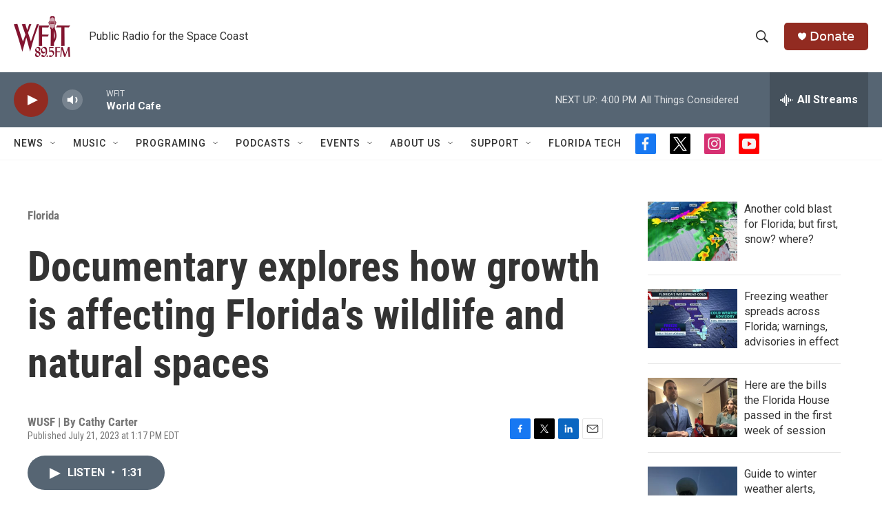

--- FILE ---
content_type: text/html; charset=utf-8
request_url: https://www.google.com/recaptcha/api2/aframe
body_size: 267
content:
<!DOCTYPE HTML><html><head><meta http-equiv="content-type" content="text/html; charset=UTF-8"></head><body><script nonce="Vq1rY5xoK9gYozyjGteAEA">/** Anti-fraud and anti-abuse applications only. See google.com/recaptcha */ try{var clients={'sodar':'https://pagead2.googlesyndication.com/pagead/sodar?'};window.addEventListener("message",function(a){try{if(a.source===window.parent){var b=JSON.parse(a.data);var c=clients[b['id']];if(c){var d=document.createElement('img');d.src=c+b['params']+'&rc='+(localStorage.getItem("rc::a")?sessionStorage.getItem("rc::b"):"");window.document.body.appendChild(d);sessionStorage.setItem("rc::e",parseInt(sessionStorage.getItem("rc::e")||0)+1);localStorage.setItem("rc::h",'1768854847108');}}}catch(b){}});window.parent.postMessage("_grecaptcha_ready", "*");}catch(b){}</script></body></html>